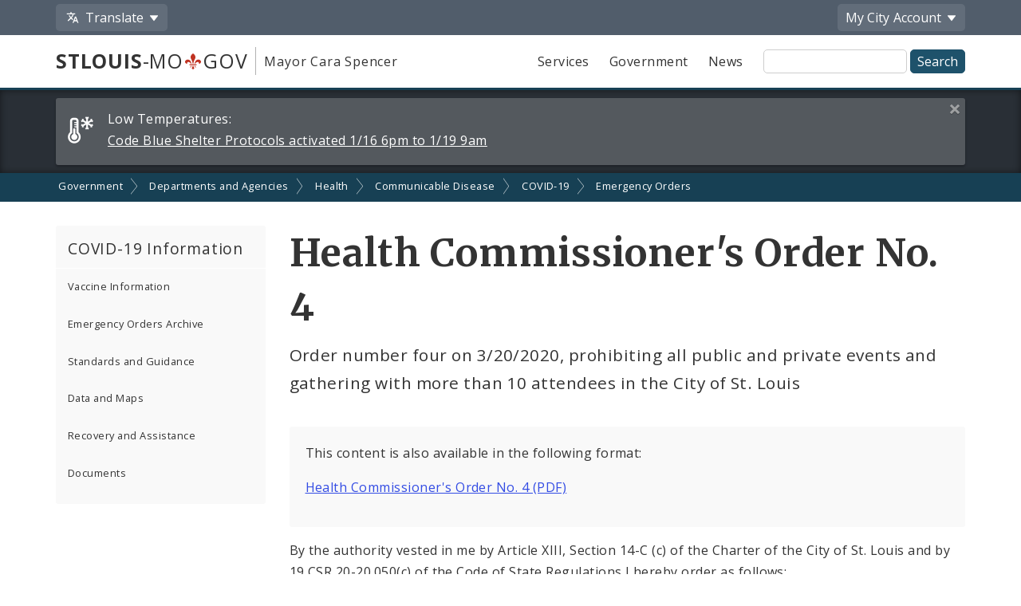

--- FILE ---
content_type: application/javascript
request_url: https://www.stlouis-mo.gov/templates/js/alertDismiss.js
body_size: 520
content:
$( document ).ready(function() {
    $('.alert-close').click(function() {
        $thisAlert = $(this).parent();
        $thisAlert.addClass('close-alert-vertical');
        $thisAlert.on('transitionend webkitTransitionEnd oTransitionEnd MSTransitionEnd', function() {
            $thisAlert.remove();
        });

        $.post(
            '/customcf/endpoints/dismiss-sitewide-alert.cfm',
            {eventID : $(this).parent().attr('data-alert-id')}
        );

        return false;

    });
});


--- FILE ---
content_type: application/javascript
request_url: https://www.stlouis-mo.gov/templates/js/truncatedList.js
body_size: 2312
content:
// Truncate list elements
// Uses list element attributes: 'data-list-limit' and 'data-button-text'
var lists = document.querySelectorAll('.truncated-list');

var listCount = 0;
for (var list of lists) {
    var limit = list.getAttribute('data-list-limit') ?? 6;
    var buttonText = list.getAttribute('data-button-text') ?? 'Show all';

    console.log(limit);

    if (list.childElementCount > limit) {
        listCount ++;

        var listID = list.getAttribute('id') ?? 'truncatedList' + listCount;
        list.setAttribute('id', listID);

        // Hide the ones beyond the limit but leave for screen readers
        for (var i = limit; i <= list.childElementCount - 1; i++) {
            list.children[i].classList.add('sr-only');
        }

        // Create a paragraph to inform that it is truncated
        var infoID = listID + '-info';
        var info = document.createElement('p');
        info.textContent = 'Showing ' + limit + ' of ' + list.childElementCount + ':';
        info.setAttribute('id', infoID);
        info.setAttribute('aria-hidden', 'true');
        list.insertAdjacentElement('beforebegin', info);

        // Create a button to expand the list and a container for it
        var button = document.createElement('button');
        button.setAttribute('aria-hidden', 'true'); 
        button.setAttribute('data-target', listID); 
        button.textContent = buttonText;
        button.classList.add('link-button', 'small-button', 'inverse-button');
        button.addEventListener('click', function(event){
            var target = document.getElementById(this.getAttribute('data-target'));
            var targetInfo = document.getElementById(this.getAttribute('data-target') + '-info');
            for (var child of target.children) {
                child.classList.remove('sr-only');
            }
            this.parentElement.classList.add('hidden');
            targetInfo.classList.add('hidden');
        });

        var buttonContainer = document.createElement('div');
        buttonContainer.setAttribute('style', 'margin-top:1em;');
        // buttonContainer.classList.add('text-center');
        buttonContainer.appendChild(button);

        list.insertAdjacentElement('afterend', buttonContainer);
    }
}